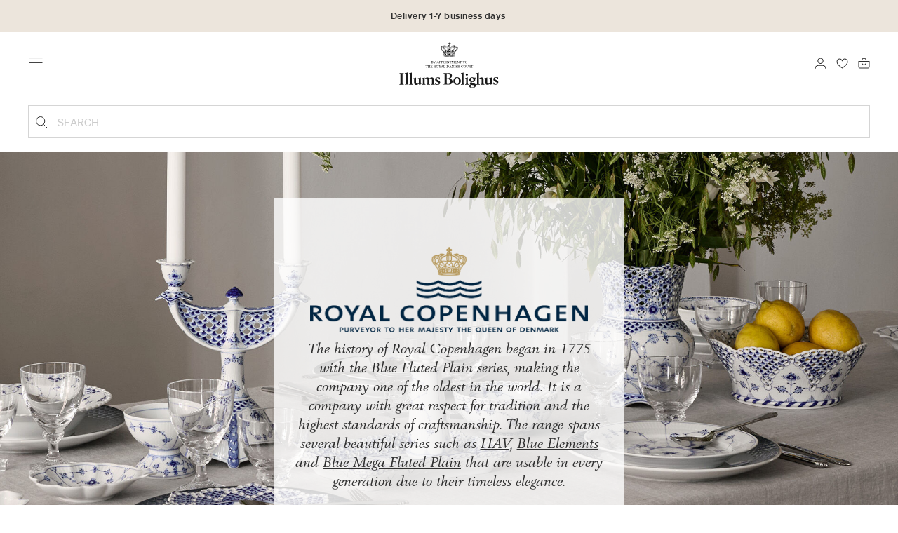

--- FILE ---
content_type: text/html;charset=UTF-8
request_url: https://www.illumsbolighus.com/Brands/Royal-Copenhagen/Blue-Fluted-Plain
body_size: 11584
content:






<!-- Include Page Designer Campaign Banner JavaScript and Styles only once here rather than at component level. -->
<!-- There should only be one Campagin Banner added on a PD page. Multiple Banners is unsupported at the moment. -->


<!DOCTYPE html>
<html lang="en">
<head>
<!--[if gt IE 9]><!-->

<!--<![endif]-->
<meta charset=UTF-8>

<meta http-equiv="x-ua-compatible" content="ie=edge">

<meta name="viewport" content="width=device-width, initial-scale=1">




    
        <link rel="alternate" hreflang="da" href="https://www.illumsbolighus.com/brands/royal-copenhagen/musselmalet-riflet">
    
        <link rel="alternate" hreflang="en" href="https://www.illumsbolighus.com/Brands/Royal-Copenhagen/Blue-Fluted-Plain">
    
        <link rel="alternate" hreflang="x-default" href="https://www.illumsbolighus.com/Brands/Royal-Copenhagen/Blue-Fluted-Plain">
    
        <link rel="alternate" hreflang="de" href="https://www.illumsbolighus.com/suche?cgid=RoyalCopenhagen_BlueFlutedPlain">
    
        <link rel="alternate" hreflang="sv" href="https://www.illumsbolighus.com/brands/royal-copenhagen/blue-fluted-plain">
    
        <link rel="alternate" hreflang="nb" href="https://www.illumsbolighus.com/sok?cgid=RoyalCopenhagen_BlueFlutedPlain">
    


<script type="application/ld+json">
{
	"@context": "http://schema.org",
	"@type": "Corporation",
	"@id": "Corporation",
	"legalName": "ILLUMS BOLIGHUS A/S",
	"description": "Illums Bolighus blev grundlagt i 1925 under navnet BO af den danske forretningsmand Kaj Dessau. BOs koncept var ikke set før i verden, da ingen forretninger før havde integreret tekstiler og møbler i kombination med kunst. I 1941 blev forretningen overtaget af familierne, der også ejede stormagasinet A. C.",
	"url": "https://www.illumsbolighus.dk/",
	"foundingLocation": "Copenhagen",
	"founder": "Kaj Dessau",
	"foundingDate": "1925",
	"sameAs": [
		"https://www.instagram.com/illumsbolighus/",
		"https://www.facebook.com/illumsbolighus",
		"https://www.linkedin.com/company/illums-bolighus/",
		"https://da.wikipedia.org/wiki/Illums_Bolighus"
	],
	"address": [{
			"@type": "Postaladdress",
			"postalCode": "1160",
			"addressCountry": "DK",
			"addressLocality": "Denmark",
			"streetAddress": "Amagertorv 10"
		},
		{
			"@type": "Postaladdress",
			"postalCode": "1630",
			"addressCountry": "DK",
			"addressLocality": "Denmark",
			"streetAddress": "Vesterbrogade 3"

		},
		{
			"@type": "Postaladdress",
			"postalCode": "2300",
			"addressCountry": "DK",
			"addressLocality": "Denmark",
			"streetAddress": "Arne Jacobsens Allé 12"
		},
		{
			"@type": "Postaladdress",
			"postalCode": "2770",
			"addressCountry": "DK",
			"addressLocality": "Denmark",
			"streetAddress": "Lufthavnsboulevarden 6"
		},
		{
			"@type": "Postaladdress",
			"postalCode": "2800",
			"addressCountry": "DK",
			"addressLocality": "Denmark",
			"streetAddress": "Lyngyby Hovedgade 66"
		},
		{
			"@type": "Postaladdress",
			"postalCode": "2970",
			"addressCountry": "DK",
			"addressLocality": "Denmark",
			"streetAddress": "Hovedegaden 45"
		}
	],
	"logo": "https://media-exp1.licdn.com/dms/image/C4D0BAQGqXt5Odg0yIA/company-logo_200_200/0/1519856439337?e=2159024400&v=beta&t=vYf8z6xfiAKCxKMwfmqn1L9vq3S9NIBK4lRBeQ4TgJ0"
}

</script>



    <!-- Cookieinformation consent -->

	
	
	

	
		

			<script>
				window.dataLayer = window.dataLayer || [];
				function gtag() {
				dataLayer.push(arguments);
				}
				gtag('consent', 'default', {
				ad_storage: 'denied',
				ad_user_data: 'denied',
				ad_personalization: 'denied',
				analytics_storage: 'denied',
				wait_for_update: 500,
				});
				gtag('set', 'ads_data_redaction', true);
			</script>
		

		<link rel="preconnect" href="https://policy.app.cookieinformation.com/uc.js" />

		<script id="CookieConsent" async src="https://policy.app.cookieinformation.com/uc.js"
			data-culture="EN" data-gcm-enabled="true" data-gcm-version="2.0"
			type="text/javascript"></script>

		
			<script>
				function updateGoogleConsent(adStorage, analyticsStorage) {
				gtag('consent', 'update', {
				ad_storage: adStorage ? "granted" : "denied",
				analytics_storage: analyticsStorage ? "granted" : "denied",
				});
				}
			</script>
		
	









    <!-- Google Tag Manager -->
<link rel="preconnect" href="https://golnwbmw.illumsbolighus.com">
<script>(function(w,d,s,l,i){w[l]=w[l]||[];w[l].push({'gtm.start':new Date().getTime(),event:'gtm.js'});var f=d.getElementsByTagName(s)[0],j=d.createElement(s);j.async=true;j.src="https://golnwbmw.illumsbolighus.com/blvgolnwbmw.js?"+i;f.parentNode.insertBefore(j,f);})(window,document,'script','dataLayer','14=HglfMDohQlIzK1BPP1lJEUpfTEZICAFaHgEOAgMfDQgbBAUfGx9BAxw%3D');</script>
<!-- End Google Tag Manager -->









  <title>Blue Fluted Plain | Illums Bolighus | Worldwide shipping</title>


<meta name="description" content="K&oslash;b Blue Fluted Plain online hos Illums Bolighus. 30 dages returret"/>
<meta name="keywords" content="Illums Bolighus"/>




<link rel="shortcut icon" type="image/png" href="/on/demandware.static/Sites-illums_bolighus_global-Site/-/default/dw83b737e7/images/favicons/favicon.png"/>
<link rel="apple-touch-icon" type="image/png" href="/on/demandware.static/Sites-illums_bolighus_global-Site/-/default/dwb16165c8/images/favicons/ibh-appleicon.png"/>
<link rel="preload"  href="/on/demandware.static/Sites-illums_bolighus_global-Site/-/en_ZW/v1768697645874/css/global.css" as="style"/>
<link rel="stylesheet" href="/on/demandware.static/Sites-illums_bolighus_global-Site/-/en_ZW/v1768697645874/css/global.css" />

    <link rel="preload"  href="/on/demandware.static/Sites-illums_bolighus_global-Site/-/en_ZW/v1768697645874/css/search.css" as="style"/>
    <link rel="stylesheet" href="/on/demandware.static/Sites-illums_bolighus_global-Site/-/en_ZW/v1768697645874/css/search.css"  />

    <link rel="preload"  href="/on/demandware.static/Sites-illums_bolighus_global-Site/-/en_ZW/v1768697645874/css/component.css" as="style"/>
    <link rel="stylesheet" href="/on/demandware.static/Sites-illums_bolighus_global-Site/-/en_ZW/v1768697645874/css/component.css"  />

    <link rel="preload"  href="/on/demandware.static/Sites-illums_bolighus_global-Site/-/en_ZW/v1768697645874/css/experience/components/commerceAssets/campaignBanner.css" as="style"/>
    <link rel="stylesheet" href="/on/demandware.static/Sites-illums_bolighus_global-Site/-/en_ZW/v1768697645874/css/experience/components/commerceAssets/campaignBanner.css"  />












<link rel="canonical" href="/Brands/Royal-Copenhagen/Blue-Fluted-Plain"/>

<script type="text/javascript">//<!--
/* <![CDATA[ (head-active_data.js) */
var dw = (window.dw || {});
dw.ac = {
    _analytics: null,
    _events: [],
    _category: "",
    _searchData: "",
    _anact: "",
    _anact_nohit_tag: "",
    _analytics_enabled: "true",
    _timeZone: "Europe/Copenhagen",
    _capture: function(configs) {
        if (Object.prototype.toString.call(configs) === "[object Array]") {
            configs.forEach(captureObject);
            return;
        }
        dw.ac._events.push(configs);
    },
	capture: function() { 
		dw.ac._capture(arguments);
		// send to CQ as well:
		if (window.CQuotient) {
			window.CQuotient.trackEventsFromAC(arguments);
		}
	},
    EV_PRD_SEARCHHIT: "searchhit",
    EV_PRD_DETAIL: "detail",
    EV_PRD_RECOMMENDATION: "recommendation",
    EV_PRD_SETPRODUCT: "setproduct",
    applyContext: function(context) {
        if (typeof context === "object" && context.hasOwnProperty("category")) {
        	dw.ac._category = context.category;
        }
        if (typeof context === "object" && context.hasOwnProperty("searchData")) {
        	dw.ac._searchData = context.searchData;
        }
    },
    setDWAnalytics: function(analytics) {
        dw.ac._analytics = analytics;
    },
    eventsIsEmpty: function() {
        return 0 == dw.ac._events.length;
    }
};
/* ]]> */
// -->
</script>
<script type="text/javascript">//<!--
/* <![CDATA[ (head-cquotient.js) */
var CQuotient = window.CQuotient = {};
CQuotient.clientId = 'bgkq-illums_bolighus_global';
CQuotient.realm = 'BGKQ';
CQuotient.siteId = 'illums_bolighus_global';
CQuotient.instanceType = 'prd';
CQuotient.locale = 'en_ZW';
CQuotient.fbPixelId = '__UNKNOWN__';
CQuotient.activities = [];
CQuotient.cqcid='';
CQuotient.cquid='';
CQuotient.cqeid='';
CQuotient.cqlid='';
CQuotient.apiHost='api.cquotient.com';
/* Turn this on to test against Staging Einstein */
/* CQuotient.useTest= true; */
CQuotient.useTest = ('true' === 'false');
CQuotient.initFromCookies = function () {
	var ca = document.cookie.split(';');
	for(var i=0;i < ca.length;i++) {
	  var c = ca[i];
	  while (c.charAt(0)==' ') c = c.substring(1,c.length);
	  if (c.indexOf('cqcid=') == 0) {
		CQuotient.cqcid=c.substring('cqcid='.length,c.length);
	  } else if (c.indexOf('cquid=') == 0) {
		  var value = c.substring('cquid='.length,c.length);
		  if (value) {
		  	var split_value = value.split("|", 3);
		  	if (split_value.length > 0) {
			  CQuotient.cquid=split_value[0];
		  	}
		  	if (split_value.length > 1) {
			  CQuotient.cqeid=split_value[1];
		  	}
		  	if (split_value.length > 2) {
			  CQuotient.cqlid=split_value[2];
		  	}
		  }
	  }
	}
}
CQuotient.getCQCookieId = function () {
	if(window.CQuotient.cqcid == '')
		window.CQuotient.initFromCookies();
	return window.CQuotient.cqcid;
};
CQuotient.getCQUserId = function () {
	if(window.CQuotient.cquid == '')
		window.CQuotient.initFromCookies();
	return window.CQuotient.cquid;
};
CQuotient.getCQHashedEmail = function () {
	if(window.CQuotient.cqeid == '')
		window.CQuotient.initFromCookies();
	return window.CQuotient.cqeid;
};
CQuotient.getCQHashedLogin = function () {
	if(window.CQuotient.cqlid == '')
		window.CQuotient.initFromCookies();
	return window.CQuotient.cqlid;
};
CQuotient.trackEventsFromAC = function (/* Object or Array */ events) {
try {
	if (Object.prototype.toString.call(events) === "[object Array]") {
		events.forEach(_trackASingleCQEvent);
	} else {
		CQuotient._trackASingleCQEvent(events);
	}
} catch(err) {}
};
CQuotient._trackASingleCQEvent = function ( /* Object */ event) {
	if (event && event.id) {
		if (event.type === dw.ac.EV_PRD_DETAIL) {
			CQuotient.trackViewProduct( {id:'', alt_id: event.id, type: 'raw_sku'} );
		} // not handling the other dw.ac.* events currently
	}
};
CQuotient.trackViewProduct = function(/* Object */ cqParamData){
	var cq_params = {};
	cq_params.cookieId = CQuotient.getCQCookieId();
	cq_params.userId = CQuotient.getCQUserId();
	cq_params.emailId = CQuotient.getCQHashedEmail();
	cq_params.loginId = CQuotient.getCQHashedLogin();
	cq_params.product = cqParamData.product;
	cq_params.realm = cqParamData.realm;
	cq_params.siteId = cqParamData.siteId;
	cq_params.instanceType = cqParamData.instanceType;
	cq_params.locale = CQuotient.locale;
	
	if(CQuotient.sendActivity) {
		CQuotient.sendActivity(CQuotient.clientId, 'viewProduct', cq_params);
	} else {
		CQuotient.activities.push({activityType: 'viewProduct', parameters: cq_params});
	}
};
/* ]]> */
// -->
</script>


   <script type="application/ld+json">
        {"@context":"http://schema.org/","@type":"ItemList","itemListElement":[]}
    </script>



</head>
<body>



    <!-- Google Tag Manager (noscript) -->
<noscript><iframe src="https://golnwbmw.illumsbolighus.com/ns.html?id=GTM-5DF28Q5" height="0" width="0" style="display:none;visibility:hidden"></iframe></noscript>
<!-- End Google Tag Manager (noscript) -->



<input type="hidden" id="consentActionUrl_accept" data-action="/on/demandware.store/Sites-illums_bolighus_global-Site/en_ZW/ConsentTracking-SetSession?consent=true"/>
<input type="hidden" id="consentActionUrl_reject" data-action="/on/demandware.store/Sites-illums_bolighus_global-Site/en_ZW/ConsentTracking-SetSession?consent=false"/>
<div class="page" data-action="null" data-querystring="null" >



<header>
    
         
    

    <a href="#maincontent" class="skip" aria-label="Skip to main content">Skip to main content</a>
<a href="#footercontent" class="skip" aria-label="Skip to footer content">Skip to footer content</a>
    <div class="header-banner bg-Linen color-Black slide-up d-none">
        <div class="container">
            <div class="content" data-rolling-duration="2500">
                
	 


	
<div class="html-slot-container">
    
        
            <div class="rolling-header-text-wrapper">
  <a class="rolling-header-text" href="https://www.illumsbolighus.com/our-delivery-pickup/our-delivery-pickup.html">Delivery 1-7 business days</a>
  <a class="rolling-header-text" href="https://www.illumsbolighus.com/our-return/our-return.html">30-day return policy</a>
</div>
        
    
</div>
 
	
            </div>
        </div>
    </div>
    <div class="header-banner-rightlinks bg-Linen color-Black">
        <div class="country-selector d-none d-hd-inline-block">
    <a class="country-selector-current" href="">
        <span>International</span>
        
    </a>
    
    <div class="country-selector-modal">
    <span class="country-selector-header">Delivery to</span>
    <div class="country-selector-modal-links">
        
                <a class="country-select" 
                href="" data-url="https://www.illumsbolighus.dk" data-currencycode="DKK" 
                data-delivery="We offer delivery to Denmark" 
                data-currency="Prices in DKK ">Denmark/DKK</a>

        
                <a class="country-select" 
                href="" data-url="https://www.illumsbolighus.no" data-currencycode="NOK" 
                data-delivery="We offer delivery to Norway" 
                data-currency="Prices in NOK ">Norway/NOK</a>

        
                <a class="country-select" 
                href="" data-url="https://www.illumsbolighus.se" data-currencycode="SEK" 
                data-delivery="We offer delivery to Sweden" 
                data-currency="Prices in SEK ">Sweden/SEK</a>

        
                <a class="country-select" 
                href="" data-url="https://www.illumsbolighus.de" data-currencycode="EUR" 
                data-delivery="We offer delivery to Germany" 
                data-currency="Prices in EUR ">Germany/EUR</a>

        
                <a class="country-select active" 
                href="" data-url="https://www.illumsbolighus.com" data-currencycode="DKK" 
                data-delivery="We offer delivery to the whole world" 
                data-currency="Prices in DKK ">International/DKK</a>

        
    </div>
    <hr/>
    <div class="country-selector-hover" >    
	    <span class="country-selector-currency">
	    		Prices in DKK
	    </span>
	    <span class="country-selector-delivery">
	    	We offer delivery to the whole world
	    <span>
    </div>
    </div>
    <div class="country-selector-confirm-modal">
        <span class="country-selected"></span>
        
        <span class="country-confirm-info-text">Notice if you change country your basket will empty</span>
        
        <a class="country-confirm btn btn-outline-primary" href="">OK</a>
        
        <a class="country-selector-cancel primary-link" href="">
            <span>Cancel</span>
        </a>
    </div>
</div>                                
        <div class="find-store d-none d-hd-block">
            <a href="/findstores">Find stores</a>
        </div>
    </div>
    <nav role="navigation">
        <div class="header container">
            <div class="row">
                <div class="col-12">
                    <div class="search hidden-xl-down">
                        <div class="site-search">
    <form role="search" action="/search" method="get" name="simpleSearch">
        <button type="submit" name="search-button" class="search-button"
            aria-label="Submit search keywords"><img
                src="/on/demandware.static/Sites-illums_bolighus_global-Site/-/default/dw5e103ec2/images/icon_search_black.svg" alt="search-icon" /></button>
        <input class="form-control search-field" type="text" name="q" value=""
            placeholder="Search" role="combobox"
            aria-describedby="search-assistive-text" aria-haspopup="listbox" aria-owns="search-results"
            aria-expanded="false" aria-autocomplete="list" aria-activedescendant="" aria-controls="search-results"
            aria-label="Enter Keyword or Item No." autocomplete="off" />
        <button type="reset" name="reset-button" class="reset-button d-none"
            aria-label="Clear search keywords">
            <img src="/on/demandware.static/Sites-illums_bolighus_global-Site/-/default/dwb5aa537b/images/icon_close_black.svg" alt="search-reset-icon" /></button>
            
            
        <div class='suggestions-wrapper' data-url="/on/demandware.store/Sites-illums_bolighus_global-Site/en_ZW/SearchServices-GetSuggestions?q="></div>
        <input type="hidden" value="null" name="lang" />
    </form>
</div>

                    </div>
                    <div class="navbar-header brand-logo">
                        <a class="logo-home" href="/" title="Illums Bolighus Home">
                            <img class="" src="/on/demandware.static/Sites-illums_bolighus_global-Site/-/default/dw62188dda/images/IBH_Logo_2023_black.svg" alt="Illums Bolighus" />
                            
                        </a>
                    </div>
                    <div class="navbar-header">
                        <div class="pull-left">
                            <button class="navbar-toggler d-hd-none" type="button" aria-controls="sg-navbar-collapse" aria-expanded="false" aria-label="Toggle navigation">
                                <img src="/on/demandware.static/Sites-illums_bolighus_global-Site/-/default/dwe5b42183/images/icon_menu_black.svg" alt="menu-toggle-icon" /> <span class="sr-only">Menu</span>
                            </button>
                        </div>
                        <div class="pull-right">   
                            <div class="minicart" data-action-url="/on/demandware.store/Sites-illums_bolighus_global-Site/en_ZW/Cart-MiniCartShow">
                                <div class="minicart-total empty">
    <a class="minicart-link" href="https://www.illumsbolighus.com/cart" title="Bag 0 products" aria-label="Bag 0 products" aria-haspopup="true">
        <img src="/on/demandware.static/Sites-illums_bolighus_global-Site/-/default/dw61078b37/images/icon_bag_black.svg" alt="minicart-icon" />
        <span class="minicart-quantity">
            0
        </span>
    </a>
</div>



                            </div>
                        </div>
                        <div class="whishlist">
                            <div class="user">
    <a href="https://www.illumsbolighus.com/account/myfavorites">
        <img src="/on/demandware.static/Sites-illums_bolighus_global-Site/-/default/dw70317856/images/icon_favorites_black.svg" alt="favorites-icon" />
        <span class="user-message sr-only">Favourites</span>
    </a>
</div>
                        </div>
                        <div class="userlogin">
                            
    <div class="user">
        <a href="https://www.illumsbolighus.com/on/demandware.store/Sites-illums_bolighus_global-Site/en_ZW/Login-Show" class="loginbtn">
            <img src="/on/demandware.static/Sites-illums_bolighus_global-Site/-/default/dw18b7bc76/images/icon_profile_black.svg" alt="profile-icon" />
            <span class="user-message sr-only">Login</span>
        </a>
    </div>
    <div class="modal fade" id="loginModal" tabindex="-1" role="dialog" aria-labelledby="loginModal">
    <div class="modal-dialog" role="document">
        <div class="modal-content">
            <div class="modal-header">
                <h2 class="modal-title request-password-title">Login</h2>
                <button type="button" class="close" data-dismiss="modal" aria-label="Close"><span aria-hidden="true">&times;</span></button>
            </div>

            <div class="modal-body">
                <form action="/on/demandware.store/Sites-illums_bolighus_global-Site/en_ZW/Account-Login?rurl=1&amp;redirectIndex=0" class="login" method="POST" name="login-form">
    <div class="form-group required">
        <label class="form-control-label" for="login-form-email">
            Email
        </label>
        <input type="email" id="login-form-email" required aria-required="true" class="form-control required" aria-describedby="form-email-error" name="loginEmail" value="">
        <div class="invalid-feedback" id="form-email-error"></div>
    </div>

    <div class="form-group required has-inline-link">
        <label class="form-control-label" for="login-form-password">
                Password
        </label>
        <input type="password" id="login-form-password" required aria-required="true" class="form-control required" aria-describedby="form-password-error" name="loginPassword">
        <div class="invalid-feedback" id="form-password-error"></div>
        <div class="pull-right forgot-password text-right">
            

            <a
                id="password-reset"
                class="inline-link"
                title="forgot password?"
                data-toggle="modal"
                href="/on/demandware.store/Sites-illums_bolighus_global-Site/en_ZW/Account-PasswordResetDialogForm"
                data-target="#requestPasswordResetModal">
                forgot password?
            </a>
        </div>
    </div>

    <div class="clearfix">
        <div class="form-group custom-control custom-checkbox pull-left remember-me" hidden>
            <input type="checkbox" class="custom-control-input" id="rememberMe" name="loginRememberMe" value="true"
                
            >
            <label class="custom-control-label" for="rememberMe">
                Remember me
            </label>
        </div>
    </div>

    
        <input class="csrf_token" type="hidden" name="csrf_token" value="bdB877rtIsuvc8XBt55cv1k1UZdTenlaE5WJ_IqIBipBteaUazFAUdZh9MQ2S6B-SMGIwebkw1rFA8NcyF8UIBNOLOZh1QSSGWXdUMbV6F6YN1QQjMASrIZnpKpZreKXPnx-KiW8yGB063IIvbvDQNWeJnUeyE4cOZ7XDfMJVt7Tk37_yNA="/>
    
    
    
    <div class="button-block">
        <div class="button-title">Don't have a No1 account?</div>
        <div class="button-row  btn-half-stack">
            <button id="createAccountRegistration" type="button" class="btn btn-half btn-secondary" data-href="/createaccount?rurl=1">Create No1 account</button>
            <button type="submit" class="btn btn-half btn-primary">Login</button>
        </div>
    </div>
</form>

            </div>
        </div>
    </div>
</div>
    <div class="modal fade" id="requestPasswordResetModal" tabindex="-1" role="dialog" aria-labelledby="requestPasswordResetModal">
    <div class="modal-dialog" role="document">
        <div class="modal-content">
            <div class="modal-header">
                <h2 class="modal-title request-password-title">Forgot your Password</h2>
                <button type="button" class="close" data-dismiss="modal" aria-label="Close"><span aria-hidden="true">&times;</span></button>
            </div>

            <div class="modal-body">
                <form class="reset-password-form" action="/on/demandware.store/Sites-illums_bolighus_global-Site/en_ZW/Account-PasswordResetDialogForm?mobile=" method="POST" name="email-form" id="email-form">
    <div class="request-password-body">
        <p>
            Provide your account email address to receive an email to reset your password.
        </p>
        <div class="form-group required">
            <label class="form-control-label" for="reset-password-email">
                Email
            </label>
            <input
                id="reset-password-email"
                type="email"
                class="form-control"
                name="loginEmail"
                aria-describedby="emailHelp"
                placeholder="Email">
            <div class="invalid-feedback"></div>
        </div>
    </div>
    <div class="send-email-btn">
        <button
            type="submit"
            id="submitEmailButton"
            class="btn btn-primary btn-block btn-block-optional">
            Send
        </button>
    </div>
</form>
            </div>
        </div>
    </div>
</div>



                        </div>
                    </div>
                </div>
            </div>
            <div class="row">
                <div class="col-12">
                    <div class="search d-hd-none">
                        <a href="#mobileSearchModal" class="toggle-mobile-search" data-toggle="modal">
                            <img src="/on/demandware.static/Sites-illums_bolighus_global-Site/-/default/dw5e103ec2/images/icon_search_black.svg" alt="search-icon" />
                            <span>Search</span>
                        </a>
                    </div>
                </div>
            </div>
        </div>
        <div class="main-menu navbar-toggleable-sm menu-toggleable-left multilevel-dropdown d-none d-md-block" id="sg-navbar-collapse">
            <div class="container">
                <div class="row">
                    
                        <nav class="navbar navbar-expand-hd navbar-light col-12 level-1-open">
    <input type="hidden" id="fillMenuUrl" value="/on/demandware.store/Sites-illums_bolighus_global-Site/en_ZW/Page-FillHeaderMenu">
    <input type="hidden" id="fillSecondLevelUrl" value="/on/demandware.store/Sites-illums_bolighus_global-Site/en_ZW/Page-IncludeLevel2Menu">
    <div class="close-menu clearfix d-hd-none">
        
        <div class="user pull-left">
            
    <a href="https://www.illumsbolighus.com/on/demandware.store/Sites-illums_bolighus_global-Site/en_ZW/Login-Show" class="loginbtn">
        <img loading="lazy" src="/on/demandware.static/Sites-illums_bolighus_global-Site/-/default/dw4b65995a/images/icon_profile_white.svg" alt="profile-icon" />
        <span class="user-message color-White">Login</span>
    </a>


        </div>
        <div class="close-button pull-right">
            <button role="button" aria-label="Close Menu">
                <span class="sr-only">Close</span>
                <span aria-hidden="true"><img loading="lazy" src="/on/demandware.static/Sites-illums_bolighus_global-Site/-/default/dw31d675ad/images/icon_close_white.svg" alt="close-menu-icon" /></span>
            </button>
        </div>
    </div>
    <div class="menu-group collapse navbar-collapse" data-scroll-lock-scrollable role="navigation">
        <div class="pull-left">
            
            <div class="menu-left-space"></div>
        </div>
        <ul class="nav navbar-nav" role="menu">
            
                
                    
                        <li class="nav-item  nav-item-level-1" role="presentation" data-category="Sale">
                            <a href="/Winter-SALE"
                            id="Sale" style=color:#b0956e class="nav-link" role="link" tabindex="0">Winter SALE</a>
                            <div class="menu-level-2">
                                <div class="back clearfix d-hd-none level-2-back">
                                    <button role="button" aria-label="Back to menu">
                                        <img loading="lazy" src="/on/demandware.static/Sites-illums_bolighus_global-Site/-/default/dwc2c17527/images/icon_left_black.svg" alt="backarrow-icon" />
                                        
                                    </button>
                                </div>
                                <div class="title d-hd-none">
                                    <a href="/Winter-SALE">
                                    
                                        All Winter SALE
                                    
                                    </a>
                                </div>
                                <div class="row">
                                    
                                </div>
                                
                            </div>
                        </li>
                    
                
                    
                        <li class="nav-item  nav-item-level-1" role="presentation" data-category="Furniture">
                            <a href="/Furniture-1"
                            id="Furniture"  class="nav-link" role="link" tabindex="0">Furniture</a>
                            <div class="menu-level-2">
                                <div class="back clearfix d-hd-none level-2-back">
                                    <button role="button" aria-label="Back to menu">
                                        <img loading="lazy" src="/on/demandware.static/Sites-illums_bolighus_global-Site/-/default/dwc2c17527/images/icon_left_black.svg" alt="backarrow-icon" />
                                        
                                    </button>
                                </div>
                                <div class="title d-hd-none">
                                    <a href="/Furniture-1">
                                    
                                        All Furniture
                                    
                                    </a>
                                </div>
                                <div class="row">
                                    
                                </div>
                                
                            </div>
                        </li>
                    
                
                    
                        <li class="nav-item  nav-item-level-1" role="presentation" data-category="Lighting">
                            <a href="/Lighting-1"
                            id="Lighting"  class="nav-link" role="link" tabindex="0">Lighting</a>
                            <div class="menu-level-2">
                                <div class="back clearfix d-hd-none level-2-back">
                                    <button role="button" aria-label="Back to menu">
                                        <img loading="lazy" src="/on/demandware.static/Sites-illums_bolighus_global-Site/-/default/dwc2c17527/images/icon_left_black.svg" alt="backarrow-icon" />
                                        
                                    </button>
                                </div>
                                <div class="title d-hd-none">
                                    <a href="/Lighting-1">
                                    
                                        All Lighting
                                    
                                    </a>
                                </div>
                                <div class="row">
                                    
                                </div>
                                
                            </div>
                        </li>
                    
                
                    
                        <li class="nav-item  nav-item-level-1" role="presentation" data-category="Bolig">
                            <a href="/Homeware-1"
                            id="Bolig"  class="nav-link" role="link" tabindex="0">Homeware</a>
                            <div class="menu-level-2">
                                <div class="back clearfix d-hd-none level-2-back">
                                    <button role="button" aria-label="Back to menu">
                                        <img loading="lazy" src="/on/demandware.static/Sites-illums_bolighus_global-Site/-/default/dwc2c17527/images/icon_left_black.svg" alt="backarrow-icon" />
                                        
                                    </button>
                                </div>
                                <div class="title d-hd-none">
                                    <a href="/Homeware-1">
                                    
                                        All Homeware
                                    
                                    </a>
                                </div>
                                <div class="row">
                                    
                                </div>
                                
                            </div>
                        </li>
                    
                
                    
                        <li class="nav-item  nav-item-level-1" role="presentation" data-category="Women">
                            <a href="/Women-2"
                            id="Women"  class="nav-link" role="link" tabindex="0">Women</a>
                            <div class="menu-level-2">
                                <div class="back clearfix d-hd-none level-2-back">
                                    <button role="button" aria-label="Back to menu">
                                        <img loading="lazy" src="/on/demandware.static/Sites-illums_bolighus_global-Site/-/default/dwc2c17527/images/icon_left_black.svg" alt="backarrow-icon" />
                                        
                                    </button>
                                </div>
                                <div class="title d-hd-none">
                                    <a href="/Women-2">
                                    
                                        All Women
                                    
                                    </a>
                                </div>
                                <div class="row">
                                    
                                </div>
                                
                            </div>
                        </li>
                    
                
                    
                        <li class="nav-item  nav-item-level-1" role="presentation" data-category="Men">
                            <a href="/Men-1"
                            id="Men"  class="nav-link" role="link" tabindex="0">Men</a>
                            <div class="menu-level-2">
                                <div class="back clearfix d-hd-none level-2-back">
                                    <button role="button" aria-label="Back to menu">
                                        <img loading="lazy" src="/on/demandware.static/Sites-illums_bolighus_global-Site/-/default/dwc2c17527/images/icon_left_black.svg" alt="backarrow-icon" />
                                        
                                    </button>
                                </div>
                                <div class="title d-hd-none">
                                    <a href="/Men-1">
                                    
                                        All Men
                                    
                                    </a>
                                </div>
                                <div class="row">
                                    
                                </div>
                                
                            </div>
                        </li>
                    
                
                    
                        <li class="nav-item  nav-item-level-1" role="presentation" data-category="Children">
                            <a href="/Children-1"
                            id="Children"  class="nav-link" role="link" tabindex="0">Children</a>
                            <div class="menu-level-2">
                                <div class="back clearfix d-hd-none level-2-back">
                                    <button role="button" aria-label="Back to menu">
                                        <img loading="lazy" src="/on/demandware.static/Sites-illums_bolighus_global-Site/-/default/dwc2c17527/images/icon_left_black.svg" alt="backarrow-icon" />
                                        
                                    </button>
                                </div>
                                <div class="title d-hd-none">
                                    <a href="/Children-1">
                                    
                                        All Children
                                    
                                    </a>
                                </div>
                                <div class="row">
                                    
                                </div>
                                
                            </div>
                        </li>
                    
                
                    
                        <li class="nav-item  nav-item-level-1" role="presentation" data-category="Beauty">
                            <a href="/Beauty-1"
                            id="Beauty"  class="nav-link" role="link" tabindex="0">Beauty</a>
                            <div class="menu-level-2">
                                <div class="back clearfix d-hd-none level-2-back">
                                    <button role="button" aria-label="Back to menu">
                                        <img loading="lazy" src="/on/demandware.static/Sites-illums_bolighus_global-Site/-/default/dwc2c17527/images/icon_left_black.svg" alt="backarrow-icon" />
                                        
                                    </button>
                                </div>
                                <div class="title d-hd-none">
                                    <a href="/Beauty-1">
                                    
                                        All Beauty
                                    
                                    </a>
                                </div>
                                <div class="row">
                                    
                                </div>
                                
                            </div>
                        </li>
                    
                
                    
                        <li class="nav-item nav-item-level-1" role="presentation">
                            <a href="/Brands"
                            id="Brand" class="nav-link" role="link" tabindex="0">Brands</a>
                        </li>
                    
                
            
        </ul>
        <span class="nav-item-line level-1 null"></span>
        <span class="nav-item-line level-2 null"></span>
        <div class="pull-hd-right menu-bottom-mobile">
            <div class="user d-hd-none">
                <a href="https://www.illumsbolighus.com/account/myfavorites">
                    <img loading="lazy" src="/on/demandware.static/Sites-illums_bolighus_global-Site/-/default/dwe7a99315/images/icon_favorites_camel.svg" alt="favorites-icon" />
                    <span class="user-message">Favourites</span>
                </a>
            </div>

            

<div class="no1-link">

	
    	<a href="/createaccount"><img loading="lazy" class="d-hd-none" src="/on/demandware.static/Sites-illums_bolighus_global-Site/-/default/dw0e15635a/images/icon_no1_camel.svg" alt="no1-icon"><span>CREATE NO1 ACCOUNT</span></a>
	

</div>

            <div class="find-store d-hd-none">
                <a href="/findstores"><img loading="lazy" src="/on/demandware.static/Sites-illums_bolighus_global-Site/-/default/dwedc16534/images/icon_store_camel.svg" alt=""><span>Find stores</span></a>
            </div>
        </div>
        <div class="country-selector-mobile d-hd-none">
    

    <select class="custom-select country-selector-mobile-modal">
        <option class="country-selector-mobile-header" disabled>Delivery to</option>
        
                <option class="country-select-mobile"
                     data-url="https://www.illumsbolighus.dk" data-currencycode="DKK"
                    data-delivery="We offer delivery to Denmark"
                    data-currency="Prices in DKK ">Denmark/DKK</option>

        
                <option class="country-select-mobile"
                     data-url="https://www.illumsbolighus.no" data-currencycode="NOK"
                    data-delivery="We offer delivery to Norway"
                    data-currency="Prices in NOK ">Norway/NOK</option>

        
                <option class="country-select-mobile"
                     data-url="https://www.illumsbolighus.se" data-currencycode="SEK"
                    data-delivery="We offer delivery to Sweden"
                    data-currency="Prices in SEK ">Sweden/SEK</option>

        
                <option class="country-select-mobile"
                     data-url="https://www.illumsbolighus.de" data-currencycode="EUR"
                    data-delivery="We offer delivery to Germany"
                    data-currency="Prices in EUR ">Germany/EUR</option>

        
                <option class="country-select-mobile active"
                    selected data-url="https://www.illumsbolighus.com" data-currencycode="DKK"
                    data-delivery="We offer delivery to the whole world"
                    data-currency="Prices in DKK ">International/DKK</option>

        
    </select>
    <div class="country-selector-confirm-mobile-modal modal fade">
        <div class="modal-dialog">
            <div class="modal-content">
                <div class="modal-header">
                    <span class="country-selected-mobile"></span>
                    <button type="button" class="close" data-dismiss="modal" aria-label="Close">
                        <span aria-hidden="true">×</span>
                    </button>
                </div>
                <div class="modal-body">
                    <span class="country-confirm-mobile-info-text">Notice if you change country your basket will empty</span>
                    <a class="country-confirm-mobile btn btn-outline-primary" href="">OK</a>
                    <a class="country-selector-cancel-mobile" href="">Cancel</a>
                </div>
            </div>
        </div>
    </div>
</div>            
    </div>
</nav>
                    
                </div>
            </div>             
        </div>
        <div class="search-mobile d-hd-none">
            <div class="modal fade" id="mobileSearchModal" tabindex="-1" role="dialog" aria-hidden="true">
                <div class="modal-dialog" role="document">
                    <div class="modal-content">
                        <div class="modal-body" data-scroll-lock-scrollable>
                            <div class="site-search">
    <form role="search" action="/search" method="get" name="simpleSearch">
        <button type="submit" name="search-button" class="search-button"
            aria-label="Submit search keywords"><img
                src="/on/demandware.static/Sites-illums_bolighus_global-Site/-/default/dw5e103ec2/images/icon_search_black.svg" alt="search-icon" /></button>
        <input class="form-control search-field" type="text" name="q" value=""
            placeholder="Search" role="combobox"
            aria-describedby="search-assistive-text" aria-haspopup="listbox" aria-owns="search-results"
            aria-expanded="false" aria-autocomplete="list" aria-activedescendant="" aria-controls="search-results"
            aria-label="Enter Keyword or Item No." autocomplete="off" />
        <button type="reset" name="reset-button" class="reset-button d-none"
            aria-label="Clear search keywords">
            <img src="/on/demandware.static/Sites-illums_bolighus_global-Site/-/default/dwb5aa537b/images/icon_close_black.svg" alt="search-reset-icon" /></button>
            
            
        <div class='suggestions-wrapper' data-url="/on/demandware.store/Sites-illums_bolighus_global-Site/en_ZW/SearchServices-GetSuggestions?q="></div>
        <input type="hidden" value="null" name="lang" />
    </form>
</div>

                        </div>
                    </div>
                </div>
            </div>
        </div>
    </nav>

    
	 

	
    
</header>



<div role="main" class='page' id="maincontent">


<div class="storepage categorypage" id="brand-royal-copenhagen">
<div class="container">
<div class="row">
<div class="col-12"><div class="experience-component experience-assets-ibh-imageBanner">
<div class="image-container banner content-row text-Center">
    <div class="row">
        <div class="col-12 image-wrapper has-overlay">
            <a href="https://www.illumsbolighus.com/Brands/Royal-Copenhagen" aria-label="Royal Copenhagen">
                <picture>
                    <source srcset="https://www.illumsbolighus.com/dw/image/v2/BGKQ_PRD/on/demandware.static/-/Library-Sites-IBHSharedLibrary/default/dwe2734cfc/top-images-brandpage/R/DK_RC_Brandpage_2550x900.jpg" media="(min-width: 1025px)"/>
                    <source srcset="https://www.illumsbolighus.com/dw/image/v2/BGKQ_PRD/on/demandware.static/-/Library-Sites-IBHSharedLibrary/default/dwe2734cfc/top-images-brandpage/R/DK_RC_Brandpage_2550x900.jpg?sw=1024&amp;sfrm=jpg" media="(min-width: 768px)"/>
                        <img class="component-image has-mobile" 
                            src="https://www.illumsbolighus.com/dw/image/v2/BGKQ_PRD/on/demandware.static/-/Library-Sites-IBHSharedLibrary/default/dw9970f6a4/top-images-brandpage/R/DK_RC_Brandpage_768x510.jpg" 
                            style="--focal-point-x:50%; --focal-point-y:50%" 
                            alt="Royal Copenhagen"
                        />
                </picture>
            </a>
            <div class="textBoxTile align-items-center justify-content-center has-bg">
                <div class="text-center rich-text color-Black" style='background-color: RGB(255,255,255,0.8);'>
                    
                    <p><img alt="Royal Copenhagen" src="https://www.illumsbolighus.com/on/demandware.static/-/Library-Sites-IBHSharedLibrary/default/dw5bd1b56d/PNG_Text/RoyalCopenhagenLogo.png">The history of Royal Copenhagen began in 1775 with the Blue Fluted Plain series, making the company one of the oldest in the world. It is a company with great respect for tradition and the highest standards of craftsmanship. The range spans several beautiful series such as <a data-category-catalog-id="sfcc-storefront-catalogue-dk" data-category-id="HAV" data-link-label="HAV" data-link-type="category" target="_self" href="https://www.illumsbolighus.com/Brands/Royal-Copenhagen/HAV-1">HAV</a>, <a data-category-catalog-id="sfcc-storefront-catalogue-dk" data-category-id="BlueElements" data-link-label="Blue Elements" data-link-type="category" target="_self" href="https://www.illumsbolighus.com/Brands/Royal-Copenhagen/Blue-Elements">Blue Elements</a> and <a data-category-catalog-id="sfcc-storefront-catalogue-dk" data-category-id="Blaa_Mega_Riflet" data-link-label="Blue Fluted Mega" data-link-type="category" target="_self" href="https://www.illumsbolighus.com/Brands/Royal-Copenhagen/Blue-Fluted-Mega">Blue Mega Fluted Plain</a> that are usable in every generation due to their timeless elegance.</p>
                    
                </div>
            </div>
        </div>
        
            <div class="container">
                <div class="disclaimer col-12">The breakage guarantee is not offered on all products &ndash; look for the logo on the product images. To be covered by Royal Copenhagen's breakage guarantee, you must register your products via the button below no later than 6 months from the date of purchase.</div>
            </div>
        
    </div>
</div>
</div></div>
</div>
<div class="row pd-product-listing">

    
    



 




<a id="totopbutton" class="totop">TOP</a> 

<div class="filter-container">
    <div class="refinement-bar">
        
        
<div class="filter-header">
    <div class="header-bar d-md-none clearfix">
        <div class="pull-left d-md-none color-Camel">
            Filter
        </div>
        <button class="pull-right close">
            <span class="sr-only">Close</span>
            <img src="/on/demandware.static/Sites-illums_bolighus_global-Site/-/default/dw7dfe8b01/images/icon_close_camel.svg" alt="close-icon" />
        </button>
    </div>
</div>




<div class="refinements-bar-inner">
    <div class="refinements accordion" id="refinementsAccordion">
    
    <div class="result-count">
        
    
        <span>
            0 results
        </span>
    
        
        
	 


	
    
        <div class="search-tips">
    <h5>Search Tips</h5>
    <ul>
        <li>Double-check the spelling</li>
        <li>Change your search query</li>
        <li>Be less specific</li>
    </ul>
</div>
    

 
	


	 

	

    


    </div>

    
        
        <input type="hidden" id="client-side-search-refinements" value="">
    </div>
    <div class="mobile-filter-buttons d-flex d-sm-none">
        <button class="reset btn btn-block btn-outline-primary" data-href="/on/demandware.store/Sites-illums_bolighus_global-Site/en_ZW/Search-ShowAjax?cgid=RoyalCopenhagen_BlueFlutedPlain">
            Reset
        </button>
        <button class="close show-results btn btn-block btn-primary" data-href="null">
            Show Results
        </button>
    </div>
</div>

        
    </div>
    <button type="button" class="btn btn-link color-Camel filter-results d-md-none col-auto">
        Filter
    </button>
    <div class="sort-order-menu">
        

    </div>
    <div class="row filter-bar">
        <ul class="hidden-sm-down">
    
</ul>

    </div>
</div>
<div class="container search-results">
    <div class="row">
        <div class="tab-content col-12">
            <div class="tab-pane container active" id="product-search-results" role="tabpanel" aria-labelledby="product-tab">
                
                    <div class="search-no-results content-row">
                        <p>Sorry! No search results for: </p>

                        <p>Try a different keyword.</p>
                    </div>

                    
	 

	

                    
	 

	

                
            </div>
            
            <div class="tab-pane container" id="content-search-results-pane" role="tabpanel" aria-labelledby="articles-tab">
                <div id="content-search-results" class="content-grid-header"></div>
            </div>

        </div>
    </div>
</div>


</div>
<div class="row content-area">
<div class="col-12"><div class="experience-component experience-dynamic-SEOText">

    <div class="row">
        <div class="col-12 col-md-9 offset-md-3 content-row">
            <div class="rich-text seo-text">
                <h4>
                    
                </h4>
                <div class="seo-body">
                    
                </div>
            </div>
        </div>
    </div>

</div></div>
</div>
</div>
</div>

</div>
<footer id="footercontent">
    <div class="container-fluid">
        <div class="footer-container row">
        	<!-- Loyalty club NO1 points include -->
            
            
    
    


<div class="footer-column col-md-6 align-items-center justify-content-center loyalty-club new-user">
    <div class="text-box color-Camel"><img alt="" src="https://www.illumsbolighus.com/on/demandware.static/-/Library-Sites-IBHSharedLibrary/default/dw0247f700/images/icon_no1_large.svg" />
<h4>Join our No1 Loyalty Club</h4>

<p>Earn bonus points, get exclusive offers, early acces to news<br />
and invitations to exiting events - unique benefits just for you</p>
<u><a class="secondary-link" href="https://www.illumsbolighus.com/No1_univers/no1_univers.html">See all your benefits here</a></u></div>
</div>


            <div class="footer-column col-md-6 footer-menu">
                <hr class="hidden-sm-down" />
                <div class="mobile-size-logo d-block d-md-none">
                    
                    <div style="text-align: center;">
                        <img loading="lazy"  src="/on/demandware.static/Sites-illums_bolighus_global-Site/-/default/dw62188dda/images/IBH_Logo_2023_black.svg" alt="Illums Bolighus Logo" title="LOGO - Illums Bolighus" />
                    </div>
                </div>
                
                
    
    <div class="content-asset"><!-- dwMarker="content" dwContentID="3761ed542c2d0e6a04adc1f329" -->
        <div class="row footer-menu-wrapper">
<div class="footer-item col-lg-4 col-md-6 collapsible-sm">
<div><button aria-controls="collapsible-customer-service" aria-expanded="false" class="title btn text-left btn-block d-md-none">Customer Service</button>
<h4 class="title d-none d-md-block">Customer Service</h4>
</div>

<ul class="menu-footer content" id="collapsible-customer-service">
	<li><a href="https://www.illumsbolighus.com/our-delivery-pickup/our-delivery-pickup.html" title="Go to Delivery &amp; Pickup">Delivery &amp; Pickup</a></li>
	<li><a href="https://www.illumsbolighus.com/our-return/our-return.html" title="Go to Return">Return</a></li>
	<li><a href="https://www.illumsbolighus.com/our-faq/our-faq.html" title="Go to Frequently Asked Questions">Frequently Asked Questions</a></li>
	<li><a href="https://www.illumsbolighus.com/on/demandware.store/Sites-illums_bolighus_global-Site/en_ZW/Case-Create" title="Go to Contact">Contact us</a></li>
	<li><a href="https://www.illumsbolighus.com/Handelsbetingelser/our-terms.html" title="Go to Terms of trade">Terms &amp; Conditions</a></li>
	<li><a href="https://www.illumsbolighus.com/cookie-policy/cookiePolicy.html">Cookies</a></li>
	<li><a href="https://www.illumsbolighus.com/Accessibility-Statement/AccessibilityStatement.html" title="Go to Accessibility Statement">Accessibility Statement</a></li>
</ul>
</div>
<!-- END: footer_support -->

<div class="footer-item col-lg-4 col-md-6 collapsible-sm">
<div><button aria-controls="collapsible-services" aria-expanded="false" class="title btn text-left btn-block d-md-none">Services</button>

<h4 class="title d-none d-md-block">Services</h4>
</div>

<ul class="menu-footer content" id="collapsible-services">
	<li><a href="https://katalog.illumsbolighus.dk/illums-bolighus-katalog-2025/dk-katalog-2025/" title="Go to Our Catalog">Catalogue</a></li>
</ul>
</div>

<div class="footer-item col-lg-4 col-md-6 collapsible-sm">
<div><button aria-controls="collapsible-about" aria-expanded="false" class="title btn text-left btn-block d-md-none">About Illums Bolighus</button>

<h4 class="title d-none d-md-block">About Illums Bolighus</h4>
</div>

<ul class="menu-footer content" id="collapsible-about">
	<li><a href="https://www.illumsbolighus.com/our-story/our-story.html" title="Go to Our Story">Our Story</a></li>
	<li><a href="https://www.illumsbolighus.com/findstores" title="Go to Our Business">Stores</a></li>
	<li><a href="https://www.illumsbolighus.com/Responsibility/Responsibility.html" title="Go to Responsibility">Responsibility</a></li>
</ul>
</div>
</div>
    </div> <!-- End content-asset -->



                
                <hr class="hidden-sm-down hr-bottom" />
            </div>
        </div>

    	<!-- Secondary footer containing social media, payment icons etc -->
    	<div class="second-footer-container row">
    <div class="col-md-1 social">
    	
    
    <div class="content-asset"><!-- dwMarker="content" dwContentID="12b39d45e92283e46f5030f4d0" -->
        <ul class="social-links">
            <li><a class="facebook-icon" aria-label="Facebook" href="https://www.facebook.com/illumsbolighus/" target="_blank"></a></li>
            <li><a class="instagram-icon" aria-label="Instagram" href="https://www.instagram.com/illumsbolighus/" target="_blank"></a></li>
        </ul>
    </div> <!-- End content-asset -->



    </div>
    
    <div class="col-md-3 policy">
        <ul id="collapsible-policy" class="policy-footer content list-inline">
            <li class="list-inline-item"><a href="/Handelsbetingelser/our-terms.html">Terms of Trade</a></li>
            <li class="list-inline-item"><a href="/our-privacypolicy/our-privacypolicy.html">Privacy Policy</a></li>
        </ul>
    </div>
    
    <div class="col-md-4 logo d-none d-md-block">
        <div style="text-align: center;">
             <img loading="lazy"  src="/on/demandware.static/Sites-illums_bolighus_global-Site/-/default/dw62188dda/images/IBH_Logo_2023_black.svg" alt="Illums Bolighus Logo" title="LOGO - Illums Bolighus" />
        </div>
    </div>
    
    <div class="col-md-4 payment">
    	
    
    <div class="content-asset"><!-- dwMarker="content" dwContentID="bab086750216381e5b711a3d29" -->
        <ul class="social-links">
	<li><img loading="lazy" alt="Visa" src="https://www.illumsbolighus.com/on/demandware.static/-/Library-Sites-IBHSharedLibrary/default/dw5f9046be/images/icons/visa@2x.png" title="LOGO - Visa" /></li>
        <li><img loading="lazy" alt="Mastercard" src="https://www.illumsbolighus.com/on/demandware.static/-/Library-Sites-IBHSharedLibrary/default/dw2fbf70d5/images/icons/mastercard@2x.png" title="LOGO - Mastercard" /></li>
</ul>
    </div> <!-- End content-asset -->



    </div>
    
    <div class="copyright-notice col-12">
        
    
    <div class="content-asset"><!-- dwMarker="content" dwContentID="2f095d627031af31fb54969c65" -->
        <div class="cvr">
            CVR: 26 57 33 94
        </div>
        <div class="copyright">
            Copyright &copy; 2025 Illums Bolighus
        </div>
    </div> <!-- End content-asset -->



    </div>
</div>
    
    </div>
    <div class="hidden-sm-down">
	    


    </div>

	<div class="klaviyo-footer-container">
        





    </div>
    <div id="statusbar" style="height:0;width:0;overflow:hidden" lang="en_ZW" aria-live="assertive"></div>
    
    <script>//common/scripts.isml</script>
<script defer type="text/javascript" src="/on/demandware.static/Sites-illums_bolighus_global-Site/-/en_ZW/v1768697645874/js/main.js"></script>

    <script defer type="text/javascript" src="/on/demandware.static/Sites-illums_bolighus_global-Site/-/en_ZW/v1768697645874/js/search.js"
        
        >
    </script>

    <script defer type="text/javascript" src="/on/demandware.static/Sites-illums_bolighus_global-Site/-/en_ZW/v1768697645874/js/campaignBanner.js"
        
        >
    </script>


</footer>

</div>
<div class="error-messaging"></div>
<div class="modal-background"></div>



<!--[if lt IE 10]>
<script>//common/scripts.isml</script>
<script defer type="text/javascript" src="/on/demandware.static/Sites-illums_bolighus_global-Site/-/en_ZW/v1768697645874/js/main.js"></script>

    <script defer type="text/javascript" src="/on/demandware.static/Sites-illums_bolighus_global-Site/-/en_ZW/v1768697645874/js/search.js"
        
        >
    </script>

    <script defer type="text/javascript" src="/on/demandware.static/Sites-illums_bolighus_global-Site/-/en_ZW/v1768697645874/js/campaignBanner.js"
        
        >
    </script>


<![endif]-->


<span class="api-true  tracking-consent"
    data-caOnline="true"
    data-url="/on/demandware.store/Sites-illums_bolighus_global-Site/en_ZW/ConsentTracking-GetContent?cid=tracking_hint"
    data-reject="/on/demandware.store/Sites-illums_bolighus_global-Site/en_ZW/ConsentTracking-SetSession?consent=false"
    data-accept="/on/demandware.store/Sites-illums_bolighus_global-Site/en_ZW/ConsentTracking-SetSession?consent=true"
    data-acceptText="Yes"
    data-rejectText="No"
    data-heading="Tracking Consent"
    ></span>
<!-- Demandware Analytics code 1.0 (body_end-analytics-tracking-asynch.js) -->
<script type="text/javascript">//<!--
/* <![CDATA[ */
function trackPage() {
    try{
        var trackingUrl = "https://www.illumsbolighus.com/on/demandware.store/Sites-illums_bolighus_global-Site/en_ZW/__Analytics-Start";
        var dwAnalytics = dw.__dwAnalytics.getTracker(trackingUrl);
        if (typeof dw.ac == "undefined") {
            dwAnalytics.trackPageView();
        } else {
            dw.ac.setDWAnalytics(dwAnalytics);
        }
    }catch(err) {};
}
/* ]]> */
// -->
</script>
<script type="text/javascript" src="/on/demandware.static/Sites-illums_bolighus_global-Site/-/en_ZW/v1768697645874/internal/jscript/dwanalytics-22.2.js" async="async" onload="trackPage()"></script>
<!-- Demandware Active Data (body_end-active_data.js) -->
<script src="/on/demandware.static/Sites-illums_bolighus_global-Site/-/en_ZW/v1768697645874/internal/jscript/dwac-21.7.js" type="text/javascript" async="async"></script><!-- CQuotient Activity Tracking (body_end-cquotient.js) -->
<script src="https://cdn.cquotient.com/js/v2/gretel.min.js" type="text/javascript" async="async"></script>
</body>
</html>
